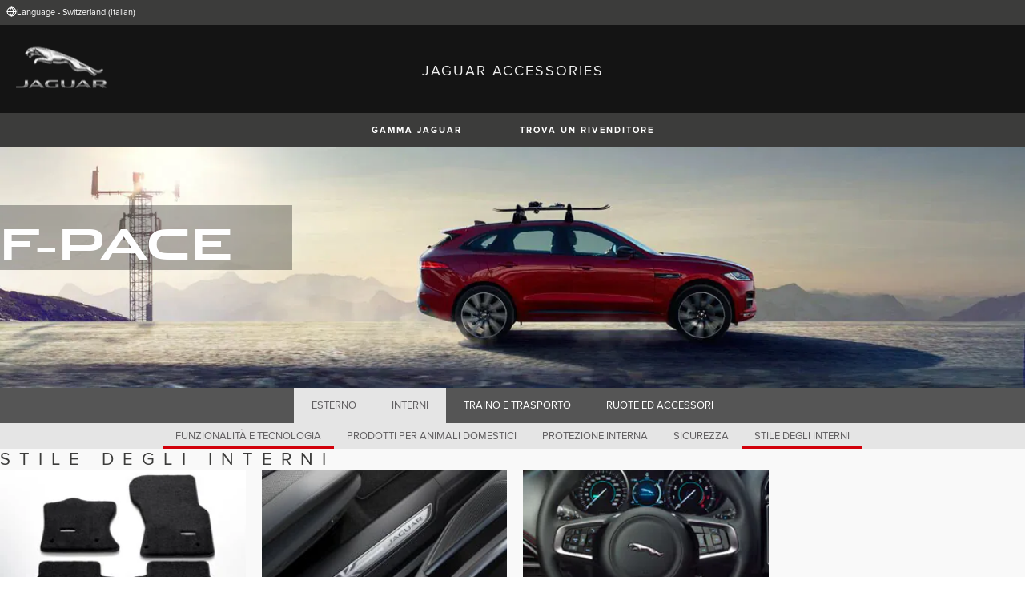

--- FILE ---
content_type: text/html; charset=utf-8
request_url: https://accessories.jaguar.com/ch/it/f-pace/interior/interior-styling/
body_size: 5756
content:

<!doctype html>
<!-- My Little Comment -->
<!--[if lt IE 7]>      <html class="no-js lt-ie9 lt-ie8 lt-ie7 " lang="it-ch"> <![endif]-->
<!--[if IE 7]>         <html class="no-js lt-ie9 lt-ie8 " lang="it-ch"> <![endif]-->
<!--[if IE 8]>         <html class="no-js lt-ie9 " lang="it-ch"> <![endif]-->
<!--[if gt IE 8]><!-->
<html class="no-js" lang="it-ch">
<!--<![endif]-->
<head>
    <!-- Begin Google Tag Manager -->
    <script>
        (function (w, d, s, l, i) {
            w[l] = w[l] || [];
            w[l].push({
                'gtm.start':
                    new Date().getTime(),
                event: 'gtm.js'
            });
            var f = d.getElementsByTagName(s)[0],
                j = d.createElement(s),
                dl = l != 'dataLayer' ? '&l=' + l : '';
            j.async = true;
            j.src =
                '//www.googletagmanager.com/gtm.js?id=' + i + dl;
            f.parentNode.insertBefore(j, f);
        })(window, document, 'script', 'dataLayer', 'GTM-K8Z9D4F');
    </script>
    <!-- End Google Tag Manager -->
    <meta charset="utf-8" />
    <meta http-equiv="X-UA-Compatible" content="IE=edge,chrome=1" />
    <title>JAGUAR ACCESSORIES - F-PACE - INTERIOR - INTERIOR STYLING</title>
    <meta name="description" content="" />
    <meta name="viewport" content="width=device-width, initial-scale=1, maximum-scale=1">

    <meta property="og:title" content="" />
    <meta property="og:type" content="website" />
    <meta property="og:description" content="" />

    <meta name="twitter:card" content="summary_large_image" />
    <meta name="twitter:site" content="@Jaguar" />
    <meta name="twitter:creator" content="@Jaguar" />
    <meta name="twitter:title" content="" />
    <meta name="twitter:description" content="" />


    <meta charset="UTF-8">
    <meta name="viewport" content="width=device-width, initial-scale=1.0">
    <link rel="stylesheet" href="/front-end/assets/styles/index.jaguar.css?v=1.8.0.0">




                              <script>!function(a){var e="https://s.go-mpulse.net/boomerang/",t="addEventListener";if("False"=="True")a.BOOMR_config=a.BOOMR_config||{},a.BOOMR_config.PageParams=a.BOOMR_config.PageParams||{},a.BOOMR_config.PageParams.pci=!0,e="https://s2.go-mpulse.net/boomerang/";if(window.BOOMR_API_key="29DP7-QTFQP-G3XNC-5KWY2-54PZF",function(){function n(e){a.BOOMR_onload=e&&e.timeStamp||(new Date).getTime()}if(!a.BOOMR||!a.BOOMR.version&&!a.BOOMR.snippetExecuted){a.BOOMR=a.BOOMR||{},a.BOOMR.snippetExecuted=!0;var i,_,o,r=document.createElement("iframe");if(a[t])a[t]("load",n,!1);else if(a.attachEvent)a.attachEvent("onload",n);r.src="javascript:void(0)",r.title="",r.role="presentation",(r.frameElement||r).style.cssText="width:0;height:0;border:0;display:none;",o=document.getElementsByTagName("script")[0],o.parentNode.insertBefore(r,o);try{_=r.contentWindow.document}catch(O){i=document.domain,r.src="javascript:var d=document.open();d.domain='"+i+"';void(0);",_=r.contentWindow.document}_.open()._l=function(){var a=this.createElement("script");if(i)this.domain=i;a.id="boomr-if-as",a.src=e+"29DP7-QTFQP-G3XNC-5KWY2-54PZF",BOOMR_lstart=(new Date).getTime(),this.body.appendChild(a)},_.write("<bo"+'dy onload="document._l();">'),_.close()}}(),"".length>0)if(a&&"performance"in a&&a.performance&&"function"==typeof a.performance.setResourceTimingBufferSize)a.performance.setResourceTimingBufferSize();!function(){if(BOOMR=a.BOOMR||{},BOOMR.plugins=BOOMR.plugins||{},!BOOMR.plugins.AK){var e=""=="true"?1:0,t="",n="aoh74eaxgire62lh2dua-f-392ee0be3-clientnsv4-s.akamaihd.net",i="false"=="true"?2:1,_={"ak.v":"39","ak.cp":"885204","ak.ai":parseInt("564874",10),"ak.ol":"0","ak.cr":9,"ak.ipv":4,"ak.proto":"h2","ak.rid":"ad935ae5","ak.r":47394,"ak.a2":e,"ak.m":"a","ak.n":"essl","ak.bpcip":"3.143.254.0","ak.cport":48068,"ak.gh":"23.33.84.198","ak.quicv":"","ak.tlsv":"tls1.3","ak.0rtt":"","ak.0rtt.ed":"","ak.csrc":"-","ak.acc":"","ak.t":"1768411368","ak.ak":"hOBiQwZUYzCg5VSAfCLimQ==qihP5MwwBkWaF/CwoOjzNOYMyqPkAdPUrKzLP9LrCeYM0uxeO2T7KhKZ3SwGEV/Zv4yOdBVYU17WYVv7Dm65chb5gTXoAfUCrsvuCrXu9N5BmPyJ5xY/5qBEhbqSdGMprUaJBCYQc+S78ddaxrDttWxygUx+h6kpjJuJgJmuF6QxaN7R28ZSxICEBEueDyWEejceIIYLHPLVu5XUW4IvRoaFNj7sv1ZwlhhPectWs+HsAmUgcaP9czE2V6q/sB+mcjiYGmnTfHYm03lCSPaLpMSvEf2RrlECKKja5wtqT5xg3U271HrNLMyhtcZ3FJUff02lcGJq+H4lY/6qXGLN6W0fI9za70tn3z+9fXQLMZQvNXQ8/ZihXsVY7bpJMOsMaB/RYMNHPaq6jndoShhjY4Uuav5LdceehLcPE+B8flk=","ak.pv":"5","ak.dpoabenc":"","ak.tf":i};if(""!==t)_["ak.ruds"]=t;var o={i:!1,av:function(e){var t="http.initiator";if(e&&(!e[t]||"spa_hard"===e[t]))_["ak.feo"]=void 0!==a.aFeoApplied?1:0,BOOMR.addVar(_)},rv:function(){var a=["ak.bpcip","ak.cport","ak.cr","ak.csrc","ak.gh","ak.ipv","ak.m","ak.n","ak.ol","ak.proto","ak.quicv","ak.tlsv","ak.0rtt","ak.0rtt.ed","ak.r","ak.acc","ak.t","ak.tf"];BOOMR.removeVar(a)}};BOOMR.plugins.AK={akVars:_,akDNSPreFetchDomain:n,init:function(){if(!o.i){var a=BOOMR.subscribe;a("before_beacon",o.av,null,null),a("onbeacon",o.rv,null,null),o.i=!0}return this},is_complete:function(){return!0}}}}()}(window);</script></head>
<body class="jaguar" id="lang-it" data-message-wishlist-added="">

<header>
    <a id="skip-navigation" href="#main-content">Skip Navigation</a>
    <section class="header-content">
        <section class="topbar">
            <nav class="utility">
                <ul class="language-dealer-tools">
                    <li class="language-select icon-switch icon-switch--persist">
                        <button type="button" data-visibility-toggle aria-expanded="false" aria-controls="header-market-selector" class="">
                            <span class="icon-switch__icon">
                                <svg xmlns="http://www.w3.org/2000/svg" class="icon-size--sm" viewBox="0 0 24 24" fill="none" stroke="currentColor" stroke-width="2" stroke-linecap="round" stroke-linejoin="round">
                                    <circle cx="12" cy="12" r="10" />
                                    <line x1="2" y1="12" x2="22" y2="12" />
                                    <path d="M12 2a15.3 15.3 0 0 1 4 10 15.3 15.3 0 0 1-4 10 15.3 15.3 0 0 1-4-10 15.3 15.3 0 0 1 4-10z" />
                                </svg>

                            </span>
                                <span class="icon-switch__text">Language - Switzerland (Italian) </span>
                        </button>
                    </li>

                    <li>
                    </li>
                </ul>
            </nav>
        </section>


        <section class="market-selector closed" id="header-market-selector">
            <section class="container">
                <h2>Find Your Country</h2>

                <ul>
                        <li class=""><a href="/gl/en">International (English)</a></li>
                        <li class=""><a href="/au/en">Australia (English)</a></li>
                        <li class=""><a href="/at/de">Austria (German)</a></li>
                        <li class=""><a href="/be/fr">Belgium (French)</a></li>
                        <li class=""><a href="/be/nl">Belgium (Dutch)</a></li>
                        <li class=""><a href="/br/pt">Brazil (Portuguese)</a></li>
                        <li class=""><a href="/ca/en">Canada (English)</a></li>
                        <li class=""><a href="/ca/fr">Canada (French)</a></li>
                        <li class=""><a href="/cn/zh">China (Chinese)</a></li>
                        <li class=""><a href="/cz/cs">Czech Republic (Czech)</a></li>
                        <li class=""><a href="/fr/fr">France (French)</a></li>
                        <li class=""><a href="/de/de">Germany (German)</a></li>
                        <li class=""><a href="/in/en">India (English)</a></li>
                        <li class=""><a href="/ie/en">Ireland (English)</a></li>
                        <li class=""><a href="/it/it">Italy (Italian)</a></li>
                        <li class=""><a href="/jp/ja">Japan (Japanese)</a></li>
                        <li class=""><a href="/ko/ko">Korea (Korea)</a></li>
                        <li class=""><a href="/me/en">MENA (English)</a></li>
                        <li class=""><a href="/mx/es">Mexico (Spanish)</a></li>
                        <li class=""><a href="/nl/nl">Netherlands (Dutch)</a></li>
                        <li class=""><a href="/pl/pl">Poland (Polish)</a></li>
                        <li class=""><a href="/pt/pt">Portugal (Portuguese)</a></li>
                        <li class=""><a href="/ro/ro">Romania (Romania)</a></li>
                        <li class=""><a href="/za/en">South Africa (English)</a></li>
                        <li class=""><a href="/es/es">Spain (Spanish)</a></li>
                        <li class=""><a href="/ch/de">Switzerland (German)</a></li>
                        <li class=""><a href="/ch/fr">Switzerland (French)</a></li>
                        <li class=""><a href="/ch/it">Switzerland (Italian)</a></li>
                        <li class=""><a href="/gb/en">United Kingdom (English)</a></li>
                        <li class=""><a href="/us/en">USA (English)</a></li>
                </ul>
            </section>
        </section>


        <section class="container">
            <a href="/" class="logo">
                <img src="/front-end/assets/img/logo-jaguar.png" alt="Jaguar">
            </a>
            <h1>JAGUAR ACCESSORIES</h1>
        </section>
    </section>
        <section class="header-nav">

            <nav class="primary">
                <ul>

                    <li><button type="button" class="btn" data-visibility-toggle aria-expanded="false" aria-controls="header-carousel--jaguar-range">GAMMA JAGUAR</button></li>
                        <li>
                            <button type="button" data-link-external data-target="https://www.jaguar.it/retailer-locator/index.html" class="btn">TROVA UN RIVENDITORE</button>
                        </li>
                </ul>
                <aside class="confirm-modal" data-dismiss-target aria-label="important information" aria-modal="true" role="dialog">
                    <h2>AVVERTENZA</h2>
                    <p><p>State per uscire da Jaguar.com. Jaguar non può essere ritenuta responsabile del contenuto o della validità delle informazioni al di fuori di questo dominio.</p></p>

                    <div class="buttons-container">
                        <button type="button" data-dismiss-trigger>RIFIUTA</button>
                        <a href>ACCETTA</a>
                    </div>

                    <button type="button" aria-label="close the modal" class="dismiss" data-dismiss-trigger></button>
                </aside>
            </nav>

            <section class="carousel closed" id="header-carousel--jaguar-range">
                <div class="carousel__controls">
                    <button class="chevron-left" type="button" id="header-carousel--landrover-range--prev" aria-label="scroll the carousel to see what's next">
                        <div></div>
                    </button>
                    <button class="chevron-right" type="button" id="header-carousel--landrover-range--next" aria-label="scroll the carousel to see what's before">
                        <div></div>
                    </button>
                </div>

                <ul>
                        <li>
                            <a href="/ch/it/i-pace">
                                <img src="/media/1049/model_i-pace.jpg" alt="I-PACE">
                                <p>I-PACE</p>
                            </a>
                        </li>
                        <li>
                            <a href="/ch/it/e-pace">
                                <img src="/media/1046/model_e-pace.jpg" alt="E-PACE">
                                <p>E-PACE</p>
                            </a>
                        </li>
                        <li>
                            <a href="/ch/it/f-pace">
                                <img src="/media/1047/model_f-pace.jpg" alt="F-PACE">
                                <p>F-PACE</p>
                            </a>
                        </li>
                        <li>
                            <a href="/ch/it/xe">
                                <img src="/media/1051/model_xe.jpg" alt="XE">
                                <p>XE</p>
                            </a>
                        </li>
                        <li>
                            <a href="/ch/it/xf">
                                <img src="/media/1052/model_xf.jpg" alt="XF">
                                <p>XF</p>
                            </a>
                        </li>
                        <li>
                            <a href="/ch/it/xf-sportbrake">
                                <img src="/media/1054/model_xf_sportbrake.jpg" alt="XF SPORTBRAKE">
                                <p>XF SPORTBRAKE</p>
                            </a>
                        </li>
                        <li>
                            <a href="/ch/it/xj">
                                <img src="/media/1055/model_xj.jpg" alt="XJ">
                                <p>XJ</p>
                            </a>
                        </li>
                        <li>
                            <a href="/ch/it/f-type">
                                <img src="/media/1048/thumbnail.png" alt="F-TYPE">
                                <p>F-TYPE</p>
                            </a>
                        </li>
                        <li>
                            <a href="/ch/it/xk">
                                <img src="/media/1057/model_xk.jpg" alt="XK">
                                <p>XK</p>
                            </a>
                        </li>
                        <li>
                            <a href="/ch/it/xf-2007-2015">
                                <img src="/media/1053/model_xf_-2007-2015.jpg" alt="XF (2007-2015)">
                                <p>XF (2007-2015)</p>
                            </a>
                        </li>
                        <li>
                            <a href="/ch/it/xf-sportbrake-2012-2015">
                                <img src="/media/1060/model_xf_sportbrake_-2012-2015.jpg" alt="XF SPORTBRAKE (2012-2015)">
                                <p>XF SPORTBRAKE (2012-2015)</p>
                            </a>
                        </li>

                </ul>
            </section>


        </section>
</header>

    <main id="main-content">
    
    <section class="banner-carousel">
        <ol class="banner-carousel__slides">
            <li class="slide" id="slide-1">
                


<div class="image-container">

            <img src="/media/1091/f-pace.jpg" alt="">
</div>

<div class="text-container">
    <div class="title-container">
        <h2>F-Pace</h2>
        <h3></h3>
    </div>
        <div class="actions">
        </div>
</div>



            </li>
        </ol>
        <ol class="pagination"></ol>
    </section>

<section class="tabs ">
    <div id="tab-section"></div>
    <nav>
            <ul role="tablist" aria-label="top level tabs" class="tabs__main">
                    <li role="tab" aria-selected="false">
                        <a href="/ch/it/f-pace/exterior/#tab-section">ESTERNO</a>
                    </li>
                    <li role="tab" aria-selected="true">
                        <a href="/ch/it/f-pace/interior/#tab-section">INTERNI</a>
                    </li>
                    <li role="tab" aria-selected="false">
                        <a href="/ch/it/f-pace/carrying-towing/#tab-section">TRAINO E TRASPORTO</a>
                    </li>
                    <li role="tab" aria-selected="false">
                        <a href="/ch/it/f-pace/wheels-wheel-accessories/#tab-section">RUOTE ED ACCESSORI</a>
                    </li>
            </ul>


        <ul role="tablist" aria-label="secondary tabs" class="tabs__secondary">
                    <li role="tab" aria-selected="false">
                        <a href="/ch/it/f-pace/interior/function-technology/#tab-section">FUNZIONALIT&#xC0; E TECNOLOGIA</a>
                    </li>
                    <li role="tab" aria-selected="false">
                        <a href="/ch/it/f-pace/interior/pet-products/#tab-section">PRODOTTI PER ANIMALI DOMESTICI</a>
                    </li>
                    <li role="tab" aria-selected="false">
                        <a href="/ch/it/f-pace/interior/interior-protection/#tab-section">PROTEZIONE INTERNA</a>
                    </li>
                    <li role="tab" aria-selected="false">
                        <a href="/ch/it/f-pace/interior/safety/#tab-section">SICUREZZA</a>
                    </li>
                    <li role="tab" aria-selected="true">
                        <a href="/ch/it/f-pace/interior/interior-styling/#tab-section">STILE DEGLI INTERNI</a>
                    </li>
        </ul>
        <div class="tabs__secondary-controls">
            <button type="button" class="btn prev chevron-left" aria-label="click to go to the previous item in the list"><div></div></button>
            <button type="button" class="btn next chevron-right" aria-label="click to go to the next item in the list"><div></div></button>
        </div>
    </nav>
</section>

    <section class="intro-text">
        <h2>STILE DEGLI INTERNI</h2>
    </section>

        <section class="grid-container ">
            <ul class="grid">
                    <li>
                        <div class="card">
                            <a href="/ch/it/f-pace/interior/interior-styling/t4a5528pvj-luxury-carpet-mats-ebony-lhd/#tab-section" class="card-contents">
                                <div class="image-container">
                                        <img src="/catalog-assets/jaguar/f-pace_t4a5528pvj.jpg" alt="Set tappetini Luxury in moquette image">
                                </div>
                                <div class="text-container">
                                        <h3>Tappetini Luxury in moquette</h3>
                                </div>
                            </a>

                        </div>
                    </li>
                    <li>
                        <div class="card">
                            <a href="/ch/it/f-pace/interior/interior-styling/t4a5867pvj-sill-treadplates-union-jack-ebony/#tab-section" class="card-contents">
                                <div class="image-container">
                                        <img src="/catalog-assets/jaguar/f-pace_interior-interior-styling_t4a5867pvj.jpg" alt="Protezioni soglie &#x2013; Union Jack image">
                                </div>
                                <div class="text-container">
                                        <h3>Protezioni soglie motivo Union Jack</h3>
                                </div>
                            </a>

                        </div>
                    </li>
                    <li>
                        <div class="card">
                            <a href="/ch/it/f-pace/interior/interior-styling/t4n5761pvj-r-sport-branded-multi-function-steering-wheel-manual/#tab-section" class="card-contents">
                                <div class="image-container">
                                        <img src="/catalog-assets/jaguar/f-pace_t4n5761pvj.jpg" alt="Volante multi-funzione brandizzato R-Sport image">
                                </div>
                                <div class="text-container">
                                        <h3>Volante Multifunzione con stemma R-Sport</h3>
                                </div>
                            </a>

                        </div>
                    </li>
                    <li>
                        <div class="card">
                            <a href="/ch/it/f-pace/interior/interior-styling/t2h33623-rotary-shifter-red-finish/#tab-section" class="card-contents">
                                <div class="image-container">
                                        <img src="/catalog-assets/jaguar/placeholder.jpg" alt="Selettore Cambio Jaguar Drive - Finiture Red image">
                                </div>
                                <div class="text-container">
                                        <h3>Selettore Cambio Jaguar Drive</h3>
                                </div>
                            </a>

                        </div>
                    </li>
                    <li>
                        <div class="card">
                            <a href="/ch/it/f-pace/interior/interior-styling/t4a4072pvj-loadspace-finisher-pre-20my/#tab-section" class="card-contents">
                                <div class="image-container">
                                        <img src="/catalog-assets/jaguar/f-pace_t4a4072pvj.jpg" alt="Finitura vano bagagli image">
                                </div>
                                <div class="text-container">
                                        <h3>Finitura vano bagagli</h3>
                                        <p>T4A4072PVJ</p>
                                </div>
                            </a>

                        </div>
                    </li>
                    <li>
                        <div class="card">
                            <a href="/ch/it/f-pace/interior/interior-styling/t4a4217-loadspace-luxury-carpet-mat-pre-19my/#tab-section" class="card-contents">
                                <div class="image-container">
                                        <img src="/catalog-assets/jaguar/f-pace_t4a4217.jpg" alt="Tappeto Luxury per vano bagagli image">
                                </div>
                                <div class="text-container">
                                        <h3>Tappeto Luxury per vano bagagli</h3>
                                        <p>T4A4217</p>
                                </div>
                            </a>

                        </div>
                    </li>
                    <li>
                        <div class="card">
                            <a href="/ch/it/f-pace/interior/interior-styling/t4a5868aam-sill-treadplates-illuminated-espresso-pre-19my/#tab-section" class="card-contents">
                                <div class="image-container">
                                        <img src="/catalog-assets/jaguar/f-pace_t4a5868aam.jpg" alt="Protezioni soglie luminose image">
                                </div>
                                <div class="text-container">
                                        <h3>Soglie luminose</h3>
                                </div>
                            </a>

                        </div>
                    </li>
                    <li>
                        <div class="card">
                            <a href="/ch/it/f-pace/interior/interior-styling/t2h3746-sport-pedal-covers-automatic-pre-19my/#tab-section" class="card-contents">
                                <div class="image-container">
                                        <img src="/catalog-assets/jaguar/f-pace_t2h3746.jpg" alt="Copripedali Sport image">
                                </div>
                                <div class="text-container">
                                        <h3>Copripedali sportivi</h3>
                                </div>
                            </a>

                        </div>
                    </li>
                    <li>
                        <div class="card">
                            <a href="/ch/it/f-pace/interior/interior-styling/t4a4073pvj-loadspace-finisher-illuminated-pre-21my/#tab-section" class="card-contents">
                                <div class="image-container">
                                        <img src="/catalog-assets/jaguar/placeholder.jpg" alt="Finitura vano bagagli image">
                                </div>
                                <div class="text-container">
                                        <h3>Finitura vano bagagli</h3>
                                        <p>T4A4073PVJ</p>
                                </div>
                            </a>

                        </div>
                    </li>
            </ul>
        </section>


    </main>
    
<footer>
    <section class="container">
            <section class="footer-nav">
                <nav>

                    <ul>
                            <li><a href="https://www.jaguar.it/privacy-policy/index.html" target="_blank">Privacy</a></li>
                            <li><a href="https://www.jaguar.ch/it/cyber-incident-faqs.html" target="_blank">INCIDENTE INFORMATICO</a></li>
                            <li>
                                <div id="teconsent"></div>
                                <div id="consent_blackbar"></div>
                            </li>
                    </ul>
                </nav>
            </section>
        <section class="footer-content">

                <img src="/front-end/assets/img/logo-text-jaguar.png" alt="The text 'Jaguar' in a bespoke font">

                <p class="copyright">&copy; JAGUAR LAND ROVER LIMITED 2024</p>

            <p class="blurb">
            </p>

                <p><p>Registered Office: Abbey Road, Whitley, Coventry CV3 4LF<br />Registered in England No: 1672070</p></p>

        </section>
    </section>

</footer>


    <script type="module" defer src="/front-end/assets/scripts/main.js?v=1.8.1.0"></script>
</body>
</html>